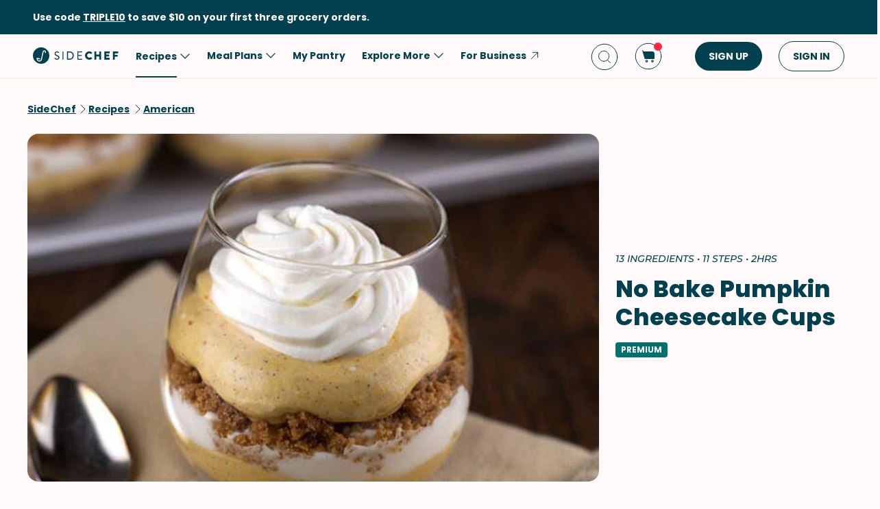

--- FILE ---
content_type: text/html; charset=utf-8
request_url: https://www.google.com/recaptcha/api2/aframe
body_size: 267
content:
<!DOCTYPE HTML><html><head><meta http-equiv="content-type" content="text/html; charset=UTF-8"></head><body><script nonce="70YZXKrhaXPmyI_w31DgCw">/** Anti-fraud and anti-abuse applications only. See google.com/recaptcha */ try{var clients={'sodar':'https://pagead2.googlesyndication.com/pagead/sodar?'};window.addEventListener("message",function(a){try{if(a.source===window.parent){var b=JSON.parse(a.data);var c=clients[b['id']];if(c){var d=document.createElement('img');d.src=c+b['params']+'&rc='+(localStorage.getItem("rc::a")?sessionStorage.getItem("rc::b"):"");window.document.body.appendChild(d);sessionStorage.setItem("rc::e",parseInt(sessionStorage.getItem("rc::e")||0)+1);localStorage.setItem("rc::h",'1769901833094');}}}catch(b){}});window.parent.postMessage("_grecaptcha_ready", "*");}catch(b){}</script></body></html>